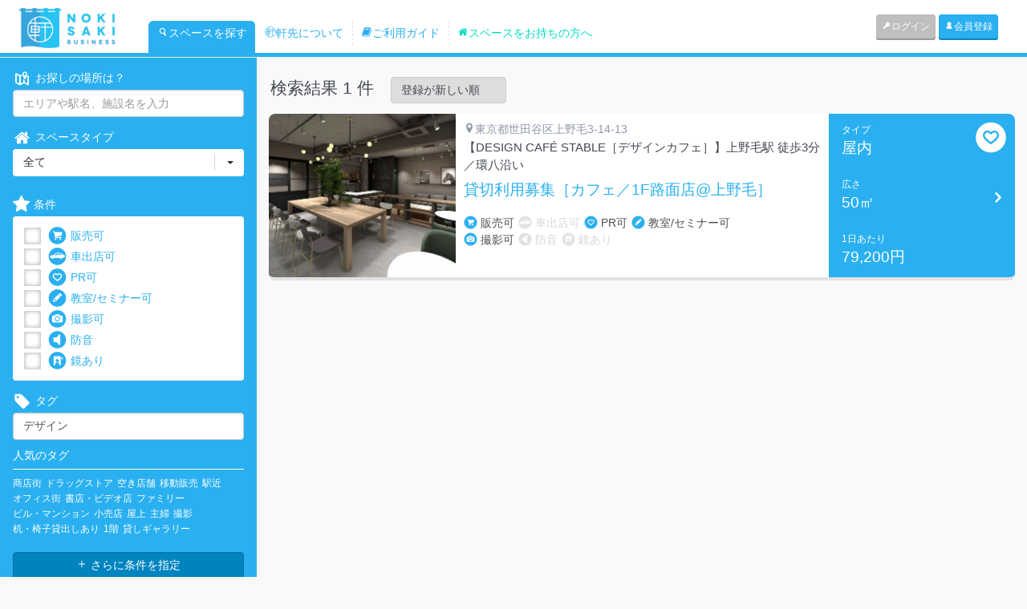

--- FILE ---
content_type: text/html; charset=UTF-8
request_url: https://business.nokisaki.com/search?tag=%E3%83%87%E3%82%B6%E3%82%A4%E3%83%B3
body_size: 6203
content:
<!DOCTYPE html>
<html lang="ja" xmlns:og="http://ogp.me/ns#" xmlns:fb="http://www.facebook.com/2008/fbml">
<head>
	<meta charset='utf-8' content='text/html' http-equiv='content-type'>

		<meta content="width=device-width, initial-scale=1.0, user-scalable=no" name="viewport">
	
	<meta content='yes' name='apple-mobile-web-app-capable'>
	<meta content='translucent-black' name='apple-mobile-web-app-status-bar-style'>
	<meta content='ie=edge,chrome=1' http-equiv='x-ua-compatible'>

	<meta name="keywords" content="スペース,移動販売,間借り,店舗,飲食店,催事,プロモーション,レンタル,日貸し,週貸し,空き,貸し,土地活用" />
	<meta name="description" content="軒先ビジネスは、だれでも簡単にお店が開けるサービスです。多種多様な用途にご利用できるスペースや間借りができる飲食店舗をご紹介！あなたの「いつか叶えたい夢」を今すぐ叶えるお手伝いをします。いつか自分のお店を持ちたい、お教室を開きたい、というあなたの夢、今すぐ実現させませんか？軒先ビジネスは、あなたのビジネスの最初の一歩を応援します。" />

	<meta name='author' content='Nokisaki Inc.'>


	<meta property="og:locale" content="ja_JP" />
	<meta property="og:type" content="website" />
	<meta property="og:title" content="Search - 軒先ビジネス【貸店舗や期間限定ショップの店舗物件、ポップアップストア出店スペース検索サイト】" />
	<meta property="og:description" content="軒先ビジネスは、だれでも簡単にお店が開けるサービスです。多種多様な用途にご利用できるスペースや間借りができる飲食店舗をご紹介！あなたの「いつか叶えたい夢」を今すぐ叶えるお手伝いをします。いつか自分のお店を持ちたい、お教室を開きたい、というあなたの夢、今すぐ実現させませんか？軒先ビジネスは、あなたのビジネスの最初の一歩を応援します。" />
	<meta property="og:url" content="https://business.nokisaki.com/search" />
	<meta property="og:site_name" content="軒先ビジネス【貸し店舗、空き店舗、間借り店舗等、ポップアップストア用レンタルスペース予約No.1】" />
	<meta property="article:publisher" content="https://www.facebook.com/nokisaki" />
			<meta property="og:image" content="https://business.nokisaki.com/img/common/ogp_search.png" />
		<meta property="fb:app_id" content="1394543310849992" />

	<meta name="twitter:title" content="Search - 軒先ビジネス【貸店舗や期間限定ショップの店舗物件、ポップアップストア出店スペース検索サイト】">
	<meta name="twitter:description" content="軒先ビジネスは、だれでも簡単にお店が開けるサービスです。多種多様な用途にご利用できるスペースや間借りができる飲食店舗をご紹介！あなたの「いつか叶えたい夢」を今すぐ叶えるお手伝いをします。いつか自分のお店を持ちたい、お教室を開きたい、というあなたの夢、今すぐ実現させませんか？軒先ビジネスは、あなたのビジネスの最初の一歩を応援します。">
			<meta name="twitter:image" content="https://business.nokisaki.com/img/common/ogp_search.png">
		<meta name="twitter:card" content="summary_large_image">
	<meta name="twitter:site" content="@nokisakicom">
	<meta name="twitter:domain" content="nokisaki.com/">
	<meta name="twitter:creator" content="@nokisakicom">

			<link href="https://business.nokisaki.com/search" rel="canonical" />
	
	<!-- Google Tag Manager -->
<script>(function(w,d,s,l,i){w[l]=w[l]||[];w[l].push({'gtm.start':
		new Date().getTime(),event:'gtm.js'});var f=d.getElementsByTagName(s)[0],
		j=d.createElement(s),dl=l!='dataLayer'?'&l='+l:'';j.async=true;j.src=
		'https://www.googletagmanager.com/gtm.js?id='+i+dl;f.parentNode.insertBefore(j,f);
	})(window,document,'script','dataLayer','GTM-NZ89QD');</script>
<!-- End Google Tag Manager -->

	<link href='/images/favicon.ico' rel='shortcut icon' type='image/x-icon'>
	<link href='/images/favicon.ico' rel='icon' type='image/x-icon'>
	<title>Search - 軒先ビジネス【貸店舗や期間限定ショップの店舗物件、ポップアップストア出店スペース検索サイト】</title>

	<link href='/images/favicon.ico' rel='shortcut icon'>
	<link href='/images/apple-touch-icon-precomposed.png' rel='apple-touch-icon-precomposed'>

	<!-- Bootstrap core CSS -->
	<link rel="stylesheet" type="text/css" href="/css/application.css?1765257148"/>	
	<!-- MODERNIZER JS -->
	<script type="text/javascript" src="/js/lib/modernizr.custom.js?1470388591"></script>
	<!--[if lt IE 9]>
		<script type="text/javascript" src="/js/html5shiv.js?1470388591"></script>
		<script type="text/javascript" src="/js/respond.min.js?1470388592"></script>
		<script type="text/javascript" src="/js/IE9.js?1470388591"></script>
	<![endif]-->

<script>
  (function(i,s,o,g,r,a,m){i['GoogleAnalyticsObject']=r;i[r]=i[r]||function(){
  (i[r].q=i[r].q||[]).push(arguments)},i[r].l=1*new Date();a=s.createElement(o),
  m=s.getElementsByTagName(o)[0];a.async=1;a.src=g;m.parentNode.insertBefore(a,m)
  })(window,document,'script','//www.google-analytics.com/analytics.js','ga');

  ga('create', 'UA-16794846-5', 'auto');
  ga('set', 'userId', "");
  ga('set', 'openSpaceSubCount', 0);
    ga('send', 'pageview');
</script>
<script async src="https://www.googletagmanager.com/gtag/js?id=AW-783571585"></script>
<script>
  window.dataLayer = window.dataLayer || [];
  function gtag(){dataLayer.push(arguments);}
  gtag('js', new Date());

  gtag('config', 'AW-783571585');
</script>

</head>

<body data-spy='scroll' data-target='.navbar-collapse' style="background-color:#f9f9f9;">
	
<!-- Google Tag Manager (noscript) -->
<noscript><iframe src="https://www.googletagmanager.com/ns.html?id=GTM-NZ89QD"
				  height="0" width="0" style="display:none;visibility:hidden"></iframe></noscript>
<!-- End Google Tag Manager (noscript) -->


	<header id='header'>
						<nav class="navbar navbar-default" role="navigation">
					<div class="container-fluid">
						<!-- Brand and toggle get grouped for better mobile display -->
						<div class="navbar-header">
							<button type="button" class="navbar-toggle collapsed" data-toggle="collapse" data-target="#bs-example-navbar-collapse-1">
								<span class="sr-only">Toggle navigation</span>
								<span class="icon-bar"></span>
								<span class="icon-bar"></span>
								<span class="icon-bar"></span>
							</button>
							<a class="navbar-brand" href="/" style="padding: 4px 40px 4px 20px;height: 60px;"><img alt="Nokisaki" src="/assets/images/logo-nokisaki.png" style="height: 50px;"></a>
							<ul class="hidden-xs hidden-sm nav navbar-nav main-menu">
																<li class="active"><a href="/search"><i class="icon-icon_nokisaki-24"></i>スペースを探す</a></li>
								<li class=""><a href="/pages/about"><i class="icon-icon_nokisaki-13"></i>軒先について</a></li>
								<li class=""><a href="/pages/flow"><i class="i icon-icon_nokisaki-36"></i>ご利用ガイド</a></li>
								<li class=""><a href="/pages/owner"><i class="icon-icon_nokisaki-46"></i>スペースをお持ちの方へ</a></li>
							</ul>
						</div>

						<!-- Collect the nav links, forms, and other content for toggling -->
						<div class="collapse navbar-collapse" id="bs-example-navbar-collapse-1">
							<ul class="nav navbar-nav navbar-right right-menu">
																<li class="visible-xs active"><a href="/search"><i class="icon-icon_nokisaki-24"></i>スペースを探す</a></li>
								<li class="visible-xs "><a href="/pages/about"><i class="icon-icon_nokisaki-13"></i>軒先について</a></li>
								<li class="visible-xs "><a href="/pages/flow"><i class="i icon-icon_nokisaki-36"></i>ご利用ガイド</a></li>
								<li class="visible-xs "><a href="/pages/owner"><i class="icon-icon_nokisaki-46"></i>スペースをお持ちの方へ</a></li>
																<li><a href="/users/login" class="btn btn-xs btn-gray"><i class='icon-icon_nokisaki-25'></i>ログイン</a></li>
								<li><a href="/users/registry" class="btn btn-xs btn-primary"><i class='icon-icon_nokisaki-26'></i>会員登録</a></li>
															</ul>
						</div><!-- /.navbar-collapse -->
					</div><!-- /.container-fluid -->
				</nav>
	</header>

	
	<div id='contents'>
		<div style="background-color: #e9edf0;">
			<div class="container">
				<div class="col-sm-12">
									</div>
			</div>
		</div>
				<div class='container-fluid search' id="search-index">
			<div class='row wrap-search_page'>
				<div class='col-sm-3 col-xs-12 tile-box' id='search-sidebar'>
					<form action="/search" class="search-form" id="SearchFormIndexForm" method="get" accept-charset="utf-8"><input type="hidden" name="order" value="created:desc" class="order" id="SearchFormOrder"/><input type="hidden" name="page" value="1" class="page" id="SearchFormPage"/><input type="hidden" name="legacy_style" value="1" id="SearchFormLegacyStyle"/>						<div class='top-sidebar'>
								<label>
									<i class='icon-icon_nokisaki-29'></i>
									お探しの場所は？
								</label>
								<input name="keyword" class="form-control" placeholder="エリアや駅名、施設名を入力" type="text" id="SearchFormKeyword"/>								<label>
									<i class='icon-icon_nokisaki-46'></i>
									スペースタイプ
								</label>
								<select name="type" class="form-control select-drop-down" id="SearchFormType">
<option value="">全て</option>
<option value="1">屋内</option>
<option value="2">屋外</option>
<option value="3">屋上</option>
<option value="4">広告</option>
<option value="5">飲食営業</option>
</select>								<label>
									<i class='fa fa-star'></i>
									条件
								</label>
								<div class='condition'>
									<p class="checkbox">
										<input type="checkbox" name="c1" class="css-checkbox" value="1" id="SearchFormC1"/>										<label class="css-label" for='SearchFormC1'><i class='icon-icon_nokisaki-03'></i>販売可</label>
									</p>
									<p class="checkbox">
										<input type="checkbox" name="c2" class="css-checkbox" value="1" id="SearchFormC2"/>										<label class="css-label" for='SearchFormC2'><i class='icon-icon_nokisaki-05'></i>車出店可</label>
									</p>
									<p class="checkbox">
										<input type="checkbox" name="c3" class="css-checkbox" value="1" id="SearchFormC3"/>										<label class="css-label" for='SearchFormC3'><i class='icon-icon_nokisaki-01'></i>PR可</label>
									</p>
									<p class="checkbox">
										<input type="checkbox" name="c4" class="css-checkbox" value="1" id="SearchFormC4"/>										<label class="css-label" for='SearchFormC4'><i class='icon-icon_nokisaki-10'></i>教室/セミナー可</label>
									</p>
									<p class="checkbox">
										<input type="checkbox" name="c5" class="css-checkbox" value="1" id="SearchFormC5"/>										<label class="css-label" for='SearchFormC5'><i class='icon-icon_nokisaki-04'></i>撮影可</label>
									</p>
									<p class="checkbox">
										<input type="checkbox" name="c6" class="css-checkbox" value="1" id="SearchFormC6"/>										<label class="css-label" for='SearchFormC6'><i class='icon-icon_nokisaki-11'></i>防音</label>
									</p>
									<p class="checkbox">
										<input type="checkbox" name="c7" class="css-checkbox" value="1" id="SearchFormC7"/>										<label class="css-label" for='SearchFormC7'><i class='icon-icon_nokisaki-02'></i>鏡あり</label>
									</p>
								</div>
								<label>
									<i class='icon-icon_nokisaki-41'></i>
									タグ
								</label>
								<input name="tag" class="form-control" placeholder="キーワードを入力してください" type="text" value="デザイン" id="SearchFormTag"/>								<p class='name'>人気のタグ</p>
								<ul class='tagcloud'>
									<li>
										<a>商店街</a>
									</li>
									<li>
										<a>ドラッグストア</a>
									</li>
									<li>
										<a>空き店舗</a>
									</li>
									<li>
										<a>移動販売</a>
									</li>
									<li>
										<a>駅近</a>
									</li>
									<li>
										<a>オフィス街</a>
									</li>
									<li>
										<a>書店・ビデオ店</a>
									</li>
									<li>
										<a>ファミリー</a>
									</li>
									<li>
										<a>ビル・マンション</a>
									</li>
									<li>
										<a>小売店</a>
									</li>
									<li>
										<a>屋上</a>
									</li>
									<li>
										<a>主婦</a>
									</li>
									<li>
										<a>撮影</a>
									</li>
									<li>
										<a>机・椅子貸出しあり</a>
									</li>
									<li>
										<a>1階</a>
									</li>
									<li>
										<a>貸しギャラリー</a>
									</li>
								</ul>
								<div class='clear'></div>
								
								<div class="submit">
									<button type="button" class="btn btn-primary btn-block" data-toggle="collapse" data-target="#search-panel"><i class="icon-icon_nokisaki-19"></i> さらに条件を指定</button>
								</div>
						</div>

						<div id="search-panel" class="collapse">

							<div class='bottom-sidebar'>
									<label>
										<i class='icon-icon_nokisaki-12'></i>
										料金 (1日あたり)
									</label>
									<div class='rates'>
										<input class='slider' data-slider-max='1000000' data-slider-min='0' data-slider-step='500' data-slider-value='[0,1000000]' type='text' name='fee'>
										<span class='left'>0円</span>
										<span class='right'>1,000,000円</span>
									</div>
									<label>
										<i class='icon-icon_nokisaki-46'></i>
										広さ
									</label>
									<div class='breadth'>
										<input class='slider' data-slider-max='2000' data-slider-min='0' data-slider-step='1' data-slider-value='[0,2000]' type='text' name='extent'>
										<span class='left'>0㎡</span>
										<span class='right'>2000㎡</span>
									</div>
									<label>
										<i class='fa fa-star'></i>
										設備
									</label>
									<div class='setsubi'>
										<p class="checkbox">
											<input type="checkbox" name="s1" class="css-checkbox" value="1" id="SearchFormS1"/>											<label class="css-label" for='SearchFormS1'>駐車場</label>
										</p>
										<p class="checkbox">
											<input type="checkbox" name="s2" class="css-checkbox" value="1" id="SearchFormS2"/>											<label class="css-label" for='SearchFormS2'>鍵</label>
										</p>
										<p class="checkbox">
											<input type="checkbox" name="s3" class="css-checkbox" value="1" id="SearchFormS3"/>											<label class="css-label" for='SearchFormS3'>水道</label>
										</p>
										<p class="checkbox">
											<input type="checkbox" name="s4" class="css-checkbox" value="1" id="SearchFormS4"/>											<label class="css-label" for='SearchFormS4'>扉</label>
										</p>
										<p class="checkbox">
											<input type="checkbox" name="s5" class="css-checkbox" value="1" id="SearchFormS5"/>											<label class="css-label" for='SearchFormS5'>シャッター</label>
										</p>
										<p class="checkbox">
											<input type="checkbox" name="s6" class="css-checkbox" value="1" id="SearchFormS6"/>											<label class="css-label" for='SearchFormS6'>床(砂利・土)</label>
										</p>
										<p class="checkbox">
											<input type="checkbox" name="s7" class="css-checkbox" value="1" id="SearchFormS7"/>											<label class="css-label" for='SearchFormS7'>床(砂利・土以外)</label>
										</p>
										<p class="checkbox">
											<input type="checkbox" name="s8" class="css-checkbox" value="1" id="SearchFormS8"/>											<label class="css-label" for='SearchFormS8'>電気コンセント</label>
										</p>
										<p class="checkbox">
											<input type="checkbox" name="s9" class="css-checkbox" value="1" id="SearchFormS9"/>											<label class="css-label" for='SearchFormS9'>照明</label>
										</p>
										<p class="checkbox">
											<input type="checkbox" name="s10" class="css-checkbox" value="1" id="SearchFormS10"/>											<label class="css-label" for='SearchFormS10'>暖房</label>
										</p>
										<p class="checkbox">
											<input type="checkbox" name="s11" class="css-checkbox" value="1" id="SearchFormS11"/>											<label class="css-label" for='SearchFormS11'>冷房</label>
										</p>
										<p class="checkbox">
											<input type="checkbox" name="s12" class="css-checkbox" value="1" id="SearchFormS12"/>											<label class="css-label" for='SearchFormS12'>屋根</label>
										</p>
										<p class="checkbox">
											<input type="checkbox" name="s13" class="css-checkbox" value="1" id="SearchFormS13"/>											<label class="css-label" for='SearchFormS13'>トイレ</label>
										</p>
										<p class="checkbox">
											<input type="checkbox" name="s14" class="css-checkbox" value="1" id="SearchFormS14"/>											<label class="css-label" for='SearchFormS14'>インターネット接続</label>
										</p>
									</div>
							</div>

						</div>

						<div class="submit footer-sidebar">
							<button class="btn btn-primary btn-block" id="search-btn" type="submit"><i class="icon-icon_nokisaki-24"></i> 検索</button>
						</div>
					</form>

				</div>
				<div class='col-sm-9 col-xs-12 tile-box' id='main-search'>
					<div id='space-list'>

						
						<div class="space-list space-container">
							<div class="search-result-header">
								<h2>検索結果 1 件</h2>
								<select id="order-selector">
									<option value="created:desc">登録が新しい順</option>
									<option value="created:asc">登録が古い順</option>
									<option value="price:desc">料金が高い順</option>
									<option value="price:asc">料金が低い順</option>
								</select>
							</div>
							<div class="search-result">
								<div class="search-result">
	<div class='space-list-item-legacy'>

	<div class="legacy-style">
		<div class='row space-item'>
			<div class='space space-type-search-result'>
				<div class='order-space-left col-xs-12 col-sm-3 tile-box clearfix'>
					<a href='/spaces/detail/8425'>
						<img alt="space image" src="https://business.cdn.nokisaki.com/subs/0/8425/S_5d3fe229eb6a5.jpg" />
					</a>
				</div>

				<div class='order-space-center col-xs-8 col-sm-6 tile-box clearfix'>
					<div class='order-space-info'>
						<div class='addr'><i class="icon-icon_nokisaki-37"></i>東京都世田谷区上野毛3-14-13</div>
						<p>【DESIGN CAFÉ STABLE［デザインカフェ］】上野毛駅 徒歩3分／環八沿い</p>
					</div>
					<a class='title' href='/spaces/detail/8425'>貸切利用募集［カフェ／1F路面店@上野毛］</a>
					<div class='order-item'>
						<div class='second col-xs-12 sm-zeropad'>
											<span class='active'>
												<i class='icon-icon_nokisaki-03'></i>
												販売可
											</span>
							<span>
												<i class='icon-icon_nokisaki-05'></i>
												車出店可
											</span>
							<span class='active'>
												<i class='icon-icon_nokisaki-01'></i>
												PR可
											</span>
							<span class='active'>
												<i class='icon-icon_nokisaki-10'></i>
												教室/セミナー可
											</span>
							<div class='clear'></div>
							<span class='active'>
												<i class='icon-icon_nokisaki-04'></i>
												撮影可
											</span>
							<span>
												<i class='icon-icon_nokisaki-11'></i>
												防音
											</span>
							<span>
												<i class='icon-icon_nokisaki-02'></i>
												鏡あり
											</span>
						</div>
					</div>
					<div class='order-item last' style="display:none;">
						<i class='icon-icon_nokisaki-41'></i>
						<span>
											タグ
										</span>
						<ul class='tagcloud'>
															<li>
									<a href='/search?tag=%E3%82%B3%E3%83%AF%E3%83%BC%E3%82%AD%E3%83%B3%E3%82%B0'>コワーキング</a>
								</li>
															<li>
									<a href='/search?tag=%E4%B8%8A%E9%87%8E%E6%AF%9B'>上野毛</a>
								</li>
															<li>
									<a href='/search?tag=%E4%BA%8C%E5%AD%90%E7%8E%89%E5%B7%9D'>二子玉川</a>
								</li>
															<li>
									<a href='/search?tag=%E3%82%AB%E3%83%95%E3%82%A7'>カフェ</a>
								</li>
															<li>
									<a href='/search?tag=%E9%9B%BB%E6%BA%90%E3%82%AB%E3%83%95%E3%82%A7'>電源カフェ</a>
								</li>
															<li>
									<a href='/search?tag=FREEWiFi'>FREEWiFi</a>
								</li>
															<li>
									<a href='/search?tag=%E3%83%87%E3%82%B6%E3%82%A4%E3%83%B3'>デザイン</a>
								</li>
															<li>
									<a href='/search?tag=%E4%B8%96%E7%94%B0%E8%B0%B7'>世田谷</a>
								</li>
															<li>
									<a href='/search?tag=%E3%82%B9%E3%83%9A%E3%83%BC%E3%82%B9%E8%B2%B8%E3%81%97'>スペース貸し</a>
								</li>
															<li>
									<a href='/search?tag=%E3%83%AC%E3%83%B3%E3%82%BF%E3%83%AB%E3%82%B9%E3%83%9A%E3%83%BC%E3%82%B9'>レンタルスペース</a>
								</li>
															<li>
									<a href='/search?tag=%E8%B2%B8%E5%88%87'>貸切</a>
								</li>
													</ul>
					</div>
				</div>

				<div class='order-space-right col-xs-4 col-sm-3 tile-box clearfix'>
					<a href='/spaces/detail/8425'>
						<div class='book'>
							
							<div class='book-left tile-box'>
								<span>タイプ</span>
								<span class='type'>屋内</span>
								<span>広さ</span>
								<span class='area'>50㎡</span>
								<span>1日あたり</span>

								<span class='price'>79,200円</span>

							</div>
							<div class='book-right tile-box'>
								<i class='icon-icon_nokisaki-22'></i>
							</div>
						</div>
					</a>
				</div>
				<a href=/mypage/bookmark/8425>
					<i class="icon-icon_nokisaki-01" style="font-size: 40px;position: absolute;top: 10px;right: 10px;color: #ffffff; "></i>
				</a>
			</div>
		</div>

	</div>
</div>

</div>
							</div>
						</div>
					</div>

				</div>
			</div>
		</div>

	</div>

	<footer>
		<div class='inner'>
	<div class='topfoot'>
		<a href='/pages/about'>
			<i class='icon-icon_nokisaki-13'></i>
			<span>軒先について</span>
		</a>
		<a href='/pages/flow'>
			<i class='icon-icon_nokisaki-36'></i>
			<span>ご利用の流れ</span>
		</a>
		<a href='/pages/owner'>
			<i class='icon-icon_nokisaki-46'></i>
			<span>スペースをお持ちの方へ</span>
		</a>
		<a href='https://nokisaki-business.zendesk.com/hc/ja'>
			<i class='icon-icon_nokisaki-09'></i>
			<span>よくあるご質問</span>
		</a>
		<a href='/inquiries'>
			<i class='icon-icon_nokisaki-09'></i>
			<span>お問い合わせ</span>
		</a>
	</div>
	<div class='row bottomfoot'>
		<div class='col-xs-6'>
			<ul id='menu-five'>
				<li><a href='/users/login'>ログインページ</a></li>
				<li><a href='/users/registry'>新規登録ページ</a></li>
				<li><a href='/mypage'>マイページ</a></li>
				<li><a href='https://nokisaki-business.zendesk.com/hc/ja'>よくあるご質問</a></li>
				<li><a href='/inquiries'>お問い合わせ</a></li>
			</ul>
		</div>
		<div class='col-xs-6'>
			<ul id='menu-five'>
				<li><a href='/pages/rules'>サービス利用規約</a></li>
				<li><a href='/pages/userules'>スペース利用規約</a></li>
				<li><a href='/pages/regrules'>スペース登録規約</a></li>
				<li><a href='/pages/regal'>特商法</a></li>
				<li><a href='/pages/privacy'>個人情報保護方針</a></li>
				<li><a href='https://www.nokisaki.com/'>会社概要</a></li>
			</ul>
		</div>
	</div>
</div>
	</footer>


	<!-- Bootstrap core JavaScript -->
	<!-- Placed at the end of the document so the pages load faster -->

  <script type="text/javascript" src="/js/jquery-1.10.2.min.js?1470388591"></script>	<script type="text/javascript" src="/js/bootstrap.min.js?1470388590"></script>
  
	<script type="text/javascript" src="/js/lib/checkbox.js?1470388591"></script><script type="text/javascript" src="/js/search.js?1492611574"></script><script type="text/javascript" src="/js/lib/bootstrap-hover-dropdown.min.js?1470388591"></script><script type="text/javascript" src="/js/jquery.bootstrap-touchspin.js?1470388591"></script><script type="text/javascript" src="/js/lib/jquery.smooth-scroll.min.js?1470388591"></script><script type="text/javascript" src="/js/lib/bootstrap-select.js?1470388591"></script><script type="text/javascript" src="/js/lib/waypoints.min.js?1470388592"></script><script type="text/javascript" src="/js/all.js?1487914717"></script><script type="text/javascript" src="/js/main.js?1493192909"></script><script type="text/javascript" src="/js/lib/bootstrap-slider.js?1470388591"></script><script type="text/javascript" src="/js/lib/bootstrap-datepicker.js?1470388591"></script>
</body>
</html>


--- FILE ---
content_type: text/javascript
request_url: https://business.nokisaki.com/js/search.js?1492611574
body_size: 872
content:
/**
 * "$('#SearchFormIndexForm').serialize()" を "/search/getlist" へ送信する。
 *
 * 次のような DOM を前提に実装している。
 *
 * <div class="search">
 *     <form class="search-form">
 *         <input type="${any}" class="order">
 *         <input type="${any}" class="page">
 *     </form>
 *
 *     <div class="space-list">
 *         <div class="load-more"></div>
 *     </div>
 * </div>
 */

$(function(){

	w = $("#SearchFormKeyword").val();

	$('#search-btn').click(function() {
		$("#SearchFormIndexForm").attr("action","/search");
		w = $("#SearchFormKeyword").val();
		if (w.length > 0) {
			$('#SearchFormIndexForm').submit();
		}
	});

	$('#order-selector').change(function () {
		var $search = $(this).closest('.search');
		var $search_result = $search.find('.search-result');
		var $space_list = $search.find('.space-list');

		$selected = $(this).find('option:selected');
		var order = $selected.val();

		var $form = $(this).closest('.search').find('.search-form');
		$form.find('.page').val(1);
		$form.find('.order').val(order);

		$search_result.empty().append('<div class="load-more" style="display:none;"></div>');
		getJsons($space_list);
	});

	$('.space-list').on('click', '.load-more', function () {
		var $space_list = $(this).closest('.search').find('.space-list');
		var $page = $(this).closest('.search').find('.page');
		$page.val(parseInt($page.val())+1);
		getJsons($space_list);
	});

	function getJsons($space_list) {
		var $load_more = $space_list.closest('.search').find('.load-more');
		if (!$load_more.data("loading")) {
			// '[1,100]' をパースして value にセットする
			$('input.slider').each(function (i, e) {
				var $slider = $(e);
				var slider_value = $slider.attr('data-slider-value');
				$slider.val(slider_value.slice(1, -1));
			});

			$load_more.data("loading", true);
			var $progress_bar_container = $('<img src="/img/loader.gif" alt="Loading..." class="loading-img">');
			$load_more.prepend($progress_bar_container);

			$.ajaxSetup({async: true});
			$.ajax({
				data:$space_list.closest('.search').find('.search-form').serialize(),
				dataType:"html",
				success:function (data, textStatus) {
					$space_list.append(data);
					$load_more.remove();
				},
				complete: function () {
					$load_more.data("loading", false);
				},
				type:"post", url:"\/search\/getlist"
			});
		}
	}

});


--- FILE ---
content_type: text/javascript
request_url: https://business.nokisaki.com/js/main.js?1493192909
body_size: 1980
content:
var dp = jQuery;
//dp.noConflict();
dp(document).ready(function() {

    $('.smooth-scroll').smoothScroll();

    dp('#alert-modal').modal('show', true);

    //Hover css of page message
    dp('#mypage-message li.first').mouseenter(function() {
      dp( '#mypage-message li.first .circle-head').css('display','block');
    });
    dp('#mypage-message li.first').mouseleave(function() {
      dp( '#mypage-message li.first .circle-head').css('display','none');
    });
    dp('#mypage-message li.second').hover(function() {
      dp( '#mypage-message li.second .circle-head').css('display','block');
    });
    dp('#mypage-message li.second').mouseleave(function() {
      dp( '#mypage-message li.second .circle-head').css('display','none');
    });

    //Tab panel
    dp('.mypage_layout_2 #myTab a, #identity-verification-tab a').click(function (e) {
        e.preventDefault();
        dp(this).tab('show');
    });

    dp('.mypage_layout_2 #store-information-tab a').click(function (e) {
        e.preventDefault()
        dp(this).tab('show')
    });

    //=============Bootstrap slider==================
    dp('.slider').slider();
    //=============Bootstrap datepicker==================
    dp('.datepicker').datepicker();
    //================== fortmat currency thousand add space =========================
    //var length_row_dow = $(".row-book-day").length;
    //for(i=0;i<length_row_dow;i++){
    //    $(".cate-book-day .row-book-day:nth-child("+(i+2)+") .middle-row-day input[type=text]").val(parseInt($(".cate-book-day .row-book-day:nth-child("+(i+2)+") .middle-row-day input[type=text]").val()).toLocaleString("en-IN"))
    //}

    $("#mypage-add_space .cate-book-day .row-book-day .middle-row-day .input-price input").change(function(){
        //$(this).change(function(){
        if($(this).val()!=0){
            $(this).parents(".row-book-day").addClass("activating");
        }
        else if($(this).val()==0)
            $(this).parents(".row-book-day").removeClass("activating");
        else
            $(this).parents(".row-book-day").removeClass("activating");
        //});
    })

    //================================================================================

    // swap location_page
    dp('#mypage-location_page .outdoor-space-content .outdoor-slide .thumb-nail div img').click(function(){
        main = $(this).data('main');
        $('#'+main).attr('src',$(this).attr('src'));
        var imgSwap = [];
        $("#mypage-location_page .outdoor-space-content .outdoor-slide .thumb-nail div img").each(function(){
            imgUrl = this.src;
            imgSwap.push(imgUrl);
        });
        $(imgSwap).preload();
    });
    // swap order-sidebar
    dp('#orders #sidebar #sidewrap .widget-top .widget-top-container .thumb-nail div img').click(function(){
        $('#orders #sidebar #sidewrap .widget-top .widget-top-container #main-img').attr('src',$(this).attr('src'));
        var imgSwap = [];
        $("#orders #sidebar #sidewrap .widget-top .widget-top-container .thumb-nail div img").each(function(){
            imgUrl = this.src;
            imgSwap.push(imgUrl);
        });
        $(imgSwap).preload();
    });
    $.fn.preload = function() {
        this.each(function(){
            $('<img/>')[0].src = this;
        });
    }

    //remove tag
    $(".result-tag").on("click","i.icon-icon_nokisaki-20",function(){
        $(this).parents(".label-default").remove();
		setTags();
    });
    //add new tag
    $(".row-tag .add-new-tag").click(function(){
        new_tag=$(".input-tag").val();
        $(".result-tag").append('<div class="label-default"><label>'+new_tag+'</label><i class="icon-icon_nokisaki-20"></i></div>');
		setTags();
    });
    //end add new tag

	function setTags() {
		var ar = new Array(); 
		var lines = $(".result-tag").find("label");
		$.each(lines, function(i, line){
				bbb = $(this).text();
				ar.push(bbb);
			});
		var tag = ar.join(",");
		$("#SpaceSubTag").val(tag);
	}

    //display radio in add space
    $(".group-name-space label").click(function(){
        //if($(this).hasClass("active")){
        $(".type-house").hide();
        var data_id = $(this).find("input").attr("data-id");
        $(data_id).show();
        //}
    });

    // Booking modal
    $('#payment-modal-btn').click(function(e){
    	var paymentMethod = $('input[type=radio][name=payment-method]:checked');
    	var targetModalId = "";
    	switch(paymentMethod.val())
    	{
    		case "point":
    			targetModalId = "booking-modal-point";
    		break;
    		case "credit":
    			targetModalId = "booking-modal-credit";
    		break;
    		case "bank":
    			targetModalId = "booking-modal-bank";
    		break;
    	}
    	console.log(paymentMethod.val(), targetModalId);
    	if (targetModalId)
    	{
    		$("#" + targetModalId).modal();
    	}
    });
    //chose popup calendar
    $('.popup-chose a').click(function (e) {
        e.preventDefault()
        $(this).tab('show')
    })

    //select image popup
    $(".row-slide .list-img li").click(function(){
        $(".img-active").removeClass("img-active");
        $(this).addClass("img-active");
    });
    //slider popup
    var _length_img=$(".row-slide .list-img li").length;
    $("i.fa-chevron-left").click(function(){
        //$("ul.list-img").left()
    });

    //carousel page-detail
    var total_width = 0;
    $('#carousel-example-generic-noki .carousel-indicators-noki').find('li').each(function(i){
      total_width += $(this).width();
    });
    $('#carousel-example-generic-noki .carousel-indicators-noki').css('width',total_width +'px');

    $('.carousel-indicators-noki li:last').detach().insertBefore('.carousel-indicators-noki li:first');
    $('.carousel-indicators-noki li:last').detach().insertBefore('.carousel-indicators-noki li:first');

    $('#carousel-example-generic-noki').carousel({
        interval: 5000
    });
    $('#carousel-example-generic-noki').on('slid.bs.carousel', function (e){
      var id = $('.item.active').data('slide-number');
      id = parseInt(id);
      $('[id^=carousel-selector-]').removeClass('active');
      $('[id^=carousel-selector-'+id+']').addClass('active');

      var index_selector = $('.carousel-indicators-noki li').index($('[id^=carousel-selector-'+id+']'));
      var selector_w = $('#carousel-example-generic-noki .carousel-indicators-noki li').width();
      switch(index_selector){
        case 0:
          $('.carousel-indicators-noki').css({left: '-'+ selector_w*2 +'px'});
          $('.carousel-indicators-noki li:last').detach().insertBefore('.carousel-indicators-noki li:first');
          $('.carousel-indicators-noki li:last').detach().insertBefore('.carousel-indicators-noki li:first');
          $('.carousel-indicators-noki').animate({left: '0px'}, 500);
          break;
        case 1:
          $('.carousel-indicators-noki').css({left: '-'+ selector_w +'px'});
          $('.carousel-indicators-noki li:last').detach().insertBefore('.carousel-indicators-noki li:first');
          $('.carousel-indicators-noki').animate({left: '0px'}, 500);
          break;
        case 3:
          $('.carousel-indicators-noki').animate({left: '-'+ selector_w +'px'}, 500, function(){
            $('.carousel-indicators-noki li:first').detach().insertAfter('.carousel-indicators-noki li:last');
            $(this).css({left: '0px'});
          });
          break;
        case 4:
          $('.carousel-indicators-noki').animate({left: '-'+ selector_w*2 +'px'}, 500, function(){
            $('.carousel-indicators-noki li:first').detach().insertAfter('.carousel-indicators-noki li:last');
            $('.carousel-indicators-noki li:first').detach().insertAfter('.carousel-indicators-noki li:last');
            $(this).css({left: '0px'});
          });
          break;
      }
    });
    $('[id^=carousel-selector-]').click( function(){
      var id_selector = $(this).attr("id");
      var id = id_selector.substr(id_selector.length -1);
      id = parseInt(id);
      $('#carousel-example-generic-noki').carousel(id);
    });

  $('[data-toggle="tooltip"]').tooltip()

});


